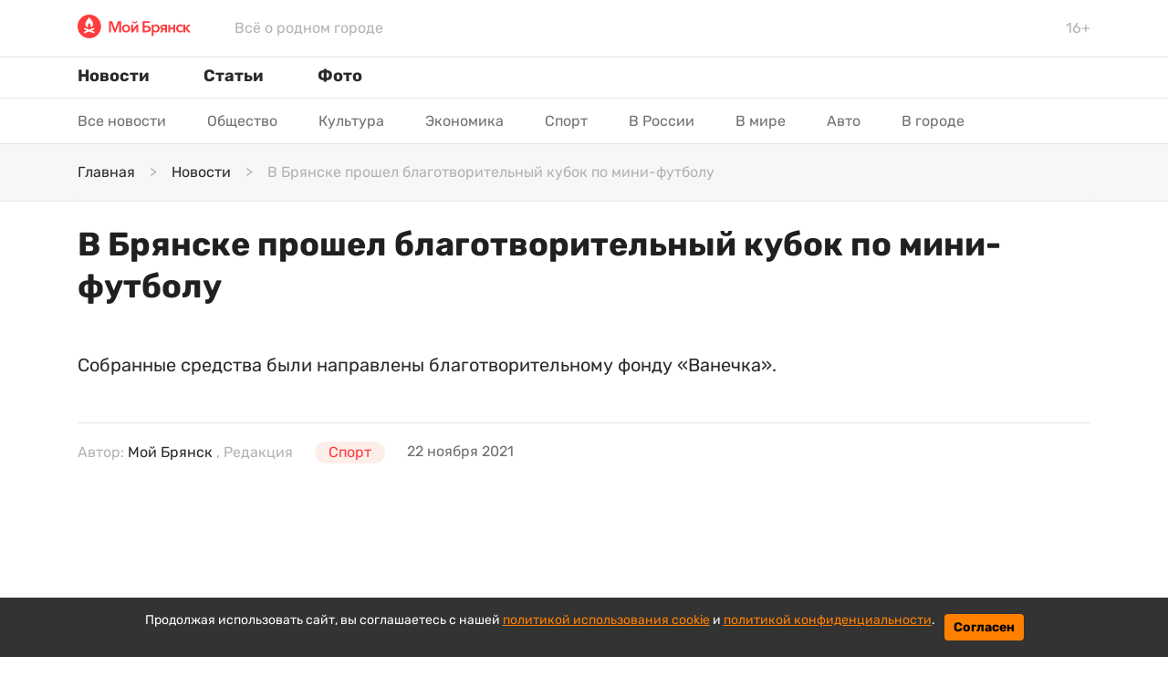

--- FILE ---
content_type: text/html; charset=utf-8
request_url: https://mybryansk.ru/news/id-47155-v-bryanske-proshel-blagotvoritelnyy-kubok-po-mini-futbolu
body_size: 11089
content:

<!DOCTYPE html>
<html lang="ru" dir="ltr">
    <head>
    <link rel="icon" href="/static/front/images/logo-mb-circle.ico" type="image/x-icon">
    <link rel="icon" href="/static/front/images/logo-mb-circle.svg" type="image/svg+xml">
<title>В Брянске прошел благотворительный кубок по мини-футболу | Мой Брянск</title>
<meta http-equiv="content-language" content="ru" />
<meta name="robots" content="index, follow" />
    <meta name="robots" content="max-image-preview:large">
    <meta name="original-source" content="https://www.mybryansk.ru/" />
    <meta name="description" content="Собранные средства были направлены благотворительному фонду «Ванечка»." />
    <meta name="abstract" content="В Брянске прошел благотворительный кубок по мини-футболу. Собранные средства были направлены благотворительному фонду «Ванечка»." />
    <meta name="dcterms.title" content="В Брянске прошел благотворительный кубок по мини-футболу" />
    <meta name="dcterms.creator" content="Мой Брянск" />
    <meta name="dcterms.description" content="Собранные средства были направлены благотворительному фонду «Ванечка»." />
    <meta name="dcterms.language" content="ru" />
    <meta property="og:site_name" content="Мой Брянск" />
    <meta property="og:type" content="article" />
    <meta property="og:url" content="https://mybryansk.ru/news/id-47155-v-bryanske-proshel-blagotvoritelnyy-kubok-po-mini-futbolu" />
    <meta property="og:title" content="В Брянске прошел благотворительный кубок по мини-футболу" />
    <meta property="og:description" content="Собранные средства были направлены благотворительному фонду «Ванечка»." />
    <meta property="og:locale" content="ru" />
    <meta property="article:tag" content="Спорт" />
    <meta property="article:tag" content="" />
    <meta property="article:published_time" content="2021-11-22T10:59+03:00" />
    <meta name="twitter:card" content="summary_large_image" />
    <meta name="twitter:description" content="Собранные средства были направлены благотворительному фонду «Ванечка»." />
    <meta name="twitter:title" content="В Брянске прошел благотворительный кубок по мини-футболу" />
    <meta name="twitter:url" content="https://mybryansk.ru/news/id-47155-v-bryanske-proshel-blagotvoritelnyy-kubok-po-mini-futbolu" />
    <link rel="amphtml" href="https://mybryansk.ru/ampnews/id-47155-v-bryanske-proshel-blagotvoritelnyy-kubok-po-mini-futbolu" />
    <link rel="canonical" href="https://mybryansk.ru/news/id-47155-v-bryanske-proshel-blagotvoritelnyy-kubok-po-mini-futbolu" />
<meta name="MobileOptimized" content="width" />
<meta name="HandheldFriendly" content="true" />
<meta name="theme-color" content="#FF3B3C">
<meta name="viewport" content="width=device-width, height=device-height, initial-scale=1.0, maximum-scale=1.0, user-scalable=0" />
<meta name="apple-mobile-web-app-title" content="Мой Брянск" />
<meta name="application-name" content="Мой Брянск" />
<meta name="msapplication-TileColor" content="#0f1215" />
<meta name="msapplication-TileImage" content="/static/favicon.ico" />
<meta http-equiv="X-UA-Compatible" content="IE=Edge">
<meta http-equiv="Content-Type" content="text/html; charset=utf-8">
<meta name="format-detection" content="telephone=no">
    <link rel="preload" href="/static/front/css/bootstrap.min.css" as="style">
    <link href="/static/front/css/bootstrap.min.css" rel="stylesheet">
    <link rel="preload" href="/static/front/css/style.min.css" as="style">
    <link href="/static/front/css/style.min.css" rel="stylesheet">
    <link rel="preload" href="/static/front/js/jquery-3.5.1.min.js" as="script">
    <script src="/static/front/js/jquery-3.5.1.min.js"></script>
    <link rel="preload" href="/static/front/css/cookie_warn_styles.css" as="style">
    <link href="/static/front/css/cookie_warn_styles.css" rel="stylesheet" type="text/css">
    <link rel="preload" href="/static/front/js/cookie_warning.js" as="script">
    <script src="/static/front/js/cookie_warning.js"></script>
    <script type="text/javascript">
        ( function () {
            'use strict';
            var loadedAnalitycs = false,
                timerId;
            if ( navigator.userAgent.indexOf( 'YandexMetrika' ) > -1 ) {
                loadAnalitycs();
            } else {
                window.addEventListener( 'scroll', loadAnalitycs, {passive: true} );
                window.addEventListener( 'touchstart', loadAnalitycs );
                document.addEventListener( 'mouseenter', loadAnalitycs );
                document.addEventListener( 'click', loadAnalitycs );
                window.addEventListener('keydown',loadAnalitycs, {passive: true})
                document.addEventListener( 'DOMContentLoaded', loadFallback );
            }
            function loadFallback() {
                timerId = setTimeout( loadAnalitycs, 1000 );
            }
            function loadAnalitycs( e ) {
                if ( e && e.type ) {
                    console.log( e.type );
                } else {
                    console.log( 'DOMContentLoaded' );
                }
                if ( loadedAnalitycs ) {
                    return;
                }
                let Script1 = document.createElement("script");
                Script1.src = '/static/front/js/analitycsInitializerFixed.js';
                Script1.async = true;
                document.getElementsByTagName('head')[0].appendChild(Script1);
                let Script2 = document.createElement("script");
                    Script2.src = '/static/front/js/adsInitializerFixed.js';
                    Script2.async = true;
                    document.getElementsByTagName('head')[0].appendChild(Script2);
                loadedAnalitycs = true;
                clearTimeout( timerId );
                window.removeEventListener( 'scroll', loadAnalitycs );
                window.removeEventListener( 'touchstart', loadAnalitycs );
                document.removeEventListener( 'mouseenter', loadAnalitycs );
                document.removeEventListener( 'click', loadAnalitycs );
                document.removeEventListener( 'DOMContentLoaded', loadFallback );
            }
        } )()
    </script>
    <script>
        window.yaContextCb=window.yaContextCb||[]
    </script>
</head>
<input type="hidden" name="csrfmiddlewaretoken" value="CdjYMTfnCIz2GR1lCSAX9kUeseCHSTnJBKZ5g2gvqjGz7iiwaWCmtMYkiCTO4mX6">
<body>
    <svg aria-hidden="true" style="position: absolute; width: 0; height: 0; overflow: hidden;" version="1.1" xmlns="http://www.w3.org/2000/svg" xmlns:xlink="http://www.w3.org/1999/xlink">
    <defs>
        <symbol id="icon-share" viewBox="0 0 32 32">
            <path d="M4 16c0 2.205 1.795 4 4 4 1.059 0 2.016-0.42 2.732-1.093l7.988 4.565c-0.024 0.173-0.053 0.347-0.053 0.528 0 2.205 1.795 4 4 4s4-1.795 4-4c0-2.205-1.795-4-4-4-1.059 0-2.016 0.42-2.732 1.093l-7.988-4.564c0.024-0.175 0.053-0.348 0.053-0.529s-0.029-0.355-0.053-0.529l7.988-4.564c0.716 0.673 1.673 1.093 2.732 1.093 2.205 0 4-1.795 4-4s-1.795-4-4-4c-2.205 0-4 1.795-4 4 0 0.181 0.029 0.355 0.053 0.529l-7.988 4.564c-0.737-0.7-1.715-1.092-2.732-1.093-2.205 0-4 1.795-4 4z"></path>
        </symbol>
        <symbol id="icon-zoom" viewBox="0 0 16 16">
            <path d="M15.56 15.56c-0.587 0.587-1.538 0.587-2.125 0l-2.652-2.652c-1.090 0.699-2.379 1.116-3.771 1.116-3.872 0-7.012-3.139-7.012-7.012s3.14-7.012 7.012-7.012c3.873 0 7.012 3.139 7.012 7.012 0 1.391-0.417 2.68-1.116 3.771l2.652 2.652c0.587 0.587 0.587 1.538 0 2.125zM7.012 2.003c-2.766 0-5.009 2.242-5.009 5.009s2.243 5.009 5.009 5.009c2.766 0 5.009-2.242 5.009-5.009s-2.242-5.009-5.009-5.009z"></path>
        </symbol>
        <symbol id="icon-arrow-right" viewBox="0 0 20 20">
            <path d="M16.172 9l-6.071-6.071 1.414-1.414 8.485 8.485-8.485 8.485-1.414-1.414 6.071-6.071h-16.172v-2z"></path>
        </symbol>
        <symbol id="icon-arrow-left" viewBox="0 0 20 20">
            <path d="M3.828 9l6.071-6.071-1.414-1.414-8.485 8.485 8.485 8.485 1.414-1.414-6.071-6.071h16.172v-2h-16.172z"></path>
        </symbol>
        <symbol id="icon-facebook" viewBox="0 0 32 32">
            <path d="M17.863 27.996v-10.928h3.687l0.548-4.279h-4.235v-2.725c0-1.235 0.344-2.080 2.116-2.080h2.245v-3.815c-1.092-0.117-2.191-0.174-3.289-0.169-3.259 0-5.496 1.989-5.496 5.641v3.14h-3.663v4.279h3.671v10.936h4.416z"></path>
        </symbol>
        <symbol id="icon-ok" viewBox="0 0 32 32">
            <path d="M14.632 21.348c-2.041-0.213-3.883-0.72-5.459-1.961-0.196-0.155-0.399-0.304-0.576-0.476-0.691-0.667-0.76-1.432-0.213-2.219 0.467-0.675 1.251-0.855 2.065-0.467 0.157 0.073 0.307 0.168 0.452 0.268 2.937 2.032 6.973 2.088 9.921 0.092 0.293-0.227 0.605-0.411 0.967-0.504 0.704-0.181 1.36 0.079 1.737 0.699 0.432 0.707 0.427 1.4-0.105 1.948-0.815 0.844-1.796 1.453-2.885 1.879-1.031 0.403-2.16 0.605-3.276 0.739 0.168 0.185 0.248 0.276 0.353 0.383 1.516 1.533 3.040 3.063 4.552 4.601 0.515 0.525 0.623 1.175 0.339 1.785-0.311 0.667-1.004 1.105-1.685 1.059-0.431-0.031-0.767-0.247-1.067-0.549-1.144-1.16-2.309-2.299-3.431-3.48-0.327-0.344-0.484-0.279-0.772 0.020-1.151 1.193-2.32 2.368-3.499 3.537-0.528 0.524-1.157 0.619-1.771 0.32-0.651-0.32-1.067-0.988-1.033-1.661 0.021-0.456 0.244-0.803 0.555-1.115 1.501-1.509 2.997-3.023 4.495-4.533 0.099-0.101 0.192-0.208 0.336-0.364z"></path>
            <path d="M15.876 16.092c-3.643-0.013-6.629-3.053-6.609-6.728 0.021-3.715 3.011-6.707 6.689-6.697 3.685 0.009 6.644 3.047 6.627 6.8-0.020 3.667-3.027 6.637-6.707 6.625zM19.186 9.372c0.002-0.429-0.080-0.855-0.243-1.252s-0.402-0.759-0.705-1.063c-0.303-0.305-0.663-0.546-1.059-0.711s-0.822-0.25-1.251-0.25c-0.433-0-0.863 0.086-1.263 0.253s-0.762 0.413-1.066 0.722c-0.304 0.309-0.543 0.675-0.704 1.078s-0.24 0.833-0.232 1.266c0.001 0.43 0.086 0.855 0.252 1.251s0.408 0.756 0.713 1.059c0.305 0.302 0.667 0.541 1.065 0.703s0.824 0.244 1.253 0.24c0.429-0.002 0.855-0.088 1.25-0.255s0.755-0.41 1.056-0.716c0.301-0.306 0.539-0.669 0.699-1.068s0.24-0.825 0.235-1.254v-0.001z"></path>
        </symbol>
        <symbol id="icon-twitter" viewBox="0 0 32 32">
            <path d="M26.177 10.663c0.017 0.233 0.017 0.465 0.017 0.697 0 7.1-5.404 15.281-15.28 15.281-3.043 0-5.869-0.881-8.248-2.412 0.432 0.049 0.848 0.067 1.297 0.067 2.417 0.006 4.766-0.802 6.668-2.295-1.121-0.020-2.207-0.39-3.108-1.058s-1.57-1.6-1.915-2.666c0.332 0.049 0.665 0.083 1.015 0.083 0.481 0 0.965-0.067 1.415-0.183-1.216-0.245-2.31-0.905-3.095-1.866s-1.213-2.164-1.212-3.405v-0.067c0.716 0.399 1.547 0.648 2.427 0.681-0.737-0.49-1.342-1.155-1.76-1.935s-0.636-1.652-0.635-2.537c0-0.997 0.265-1.912 0.731-2.709 1.35 1.66 3.033 3.018 4.94 3.986s3.998 1.525 6.134 1.634c-0.083-0.4-0.133-0.815-0.133-1.231-0-0.705 0.138-1.404 0.408-2.056s0.665-1.244 1.164-1.743 1.091-0.894 1.743-1.164c0.652-0.27 1.35-0.408 2.056-0.408 1.547 0 2.943 0.648 3.924 1.696 1.202-0.232 2.355-0.671 3.408-1.297-0.401 1.241-1.24 2.293-2.361 2.96 1.066-0.122 2.109-0.402 3.092-0.832-0.735 1.071-1.645 2.010-2.692 2.777z"></path>
        </symbol>
        <symbol id="icon-instagram" viewBox="0 0 32 32">
            <path d="M16 2.881c4.275 0 4.781 0.019 6.462 0.094 1.563 0.069 2.406 0.331 2.969 0.55 0.744 0.288 1.281 0.638 1.837 1.194 0.563 0.563 0.906 1.094 1.2 1.838 0.219 0.563 0.481 1.412 0.55 2.969 0.075 1.688 0.094 2.194 0.094 6.463s-0.019 4.781-0.094 6.463c-0.069 1.563-0.331 2.406-0.55 2.969-0.288 0.744-0.637 1.281-1.194 1.837-0.563 0.563-1.094 0.906-1.837 1.2-0.563 0.219-1.413 0.481-2.969 0.55-1.688 0.075-2.194 0.094-6.463 0.094s-4.781-0.019-6.463-0.094c-1.563-0.069-2.406-0.331-2.969-0.55-0.744-0.288-1.281-0.637-1.838-1.194-0.563-0.563-0.906-1.094-1.2-1.837-0.219-0.563-0.481-1.413-0.55-2.969-0.075-1.688-0.094-2.194-0.094-6.463s0.019-4.781 0.094-6.463c0.069-1.563 0.331-2.406 0.55-2.969 0.288-0.744 0.638-1.281 1.194-1.838 0.563-0.563 1.094-0.906 1.838-1.2 0.563-0.219 1.412-0.481 2.969-0.55 1.681-0.075 2.188-0.094 6.463-0.094zM16 0c-4.344 0-4.887 0.019-6.594 0.094-1.7 0.075-2.869 0.35-3.881 0.744-1.056 0.412-1.95 0.956-2.837 1.85-0.894 0.888-1.438 1.781-1.85 2.831-0.394 1.019-0.669 2.181-0.744 3.881-0.075 1.713-0.094 2.256-0.094 6.6s0.019 4.887 0.094 6.594c0.075 1.7 0.35 2.869 0.744 3.881 0.413 1.056 0.956 1.95 1.85 2.837 0.887 0.887 1.781 1.438 2.831 1.844 1.019 0.394 2.181 0.669 3.881 0.744 1.706 0.075 2.25 0.094 6.594 0.094s4.888-0.019 6.594-0.094c1.7-0.075 2.869-0.35 3.881-0.744 1.050-0.406 1.944-0.956 2.831-1.844s1.438-1.781 1.844-2.831c0.394-1.019 0.669-2.181 0.744-3.881 0.075-1.706 0.094-2.25 0.094-6.594s-0.019-4.887-0.094-6.594c-0.075-1.7-0.35-2.869-0.744-3.881-0.394-1.063-0.938-1.956-1.831-2.844-0.887-0.887-1.781-1.438-2.831-1.844-1.019-0.394-2.181-0.669-3.881-0.744-1.712-0.081-2.256-0.1-6.6-0.1v0z"></path>
            <path d="M16 7.781c-4.537 0-8.219 3.681-8.219 8.219s3.681 8.219 8.219 8.219 8.219-3.681 8.219-8.219c0-4.537-3.681-8.219-8.219-8.219zM16 21.331c-2.944 0-5.331-2.387-5.331-5.331s2.387-5.331 5.331-5.331c2.944 0 5.331 2.387 5.331 5.331s-2.387 5.331-5.331 5.331z"></path>
            <path d="M26.462 7.456c0 1.060-0.859 1.919-1.919 1.919s-1.919-0.859-1.919-1.919c0-1.060 0.859-1.919 1.919-1.919s1.919 0.859 1.919 1.919z"></path>
        </symbol>
        <symbol id="icon-vk" viewBox="0 0 32 32">
            <path d="M28.772 9.14c0.187-0.62 0-1.075-0.883-1.075h-2.924c-0.744 0-1.084 0.393-1.271 0.825 0 0-1.487 3.625-3.593 5.976-0.68 0.684-0.991 0.9-1.361 0.9-0.185 0-0.455-0.216-0.455-0.836v-5.791c0-0.744-0.215-1.075-0.835-1.075h-4.595c-0.464 0-0.744 0.344-0.744 0.672 0 0.704 1.053 0.867 1.161 2.851v4.304c0 0.943-0.169 1.115-0.543 1.115-0.991 0-3.401-3.639-4.832-7.804-0.279-0.809-0.56-1.136-1.307-1.136h-2.923c-0.836 0-1.003 0.393-1.003 0.825 0 0.776 0.991 4.616 4.615 9.695 2.416 3.468 5.817 5.348 8.916 5.348 1.857 0 2.087-0.417 2.087-1.137v-2.621c0-0.835 0.177-1.003 0.765-1.003 0.432 0 1.176 0.219 2.911 1.889 1.981 1.981 2.309 2.871 3.423 2.871h2.923c0.835 0 1.252-0.417 1.012-1.241-0.263-0.82-1.209-2.013-2.465-3.425-0.683-0.805-1.703-1.672-2.013-2.105-0.433-0.559-0.308-0.805 0-1.301 0.001 0.001 3.563-5.015 3.933-6.72z"></path>
        </symbol>
        <symbol id="icon-cv-19" viewBox="0 0 30 32">
            <path d="M11.429 15.238c0 0.838-0.686 1.524-1.524 1.524s-1.524-0.686-1.524-1.524c0-0.838 0.686-1.524 1.524-1.524s1.524 0.686 1.524 1.524zM17.905 12.19c0.838 0 1.524-0.686 1.524-1.524s-0.686-1.524-1.524-1.524c-0.838 0-1.524 0.686-1.524 1.524s0.686 1.524 1.524 1.524zM12.571 12.19c0.838 0 1.524-0.686 1.524-1.524s-0.686-1.524-1.524-1.524c-0.838 0-1.524 0.686-1.524 1.524s0.686 1.524 1.524 1.524zM12.571 18.286c-0.838 0-1.524 0.686-1.524 1.524s0.686 1.524 1.524 1.524c0.838 0 1.524-0.686 1.524-1.524s-0.686-1.524-1.524-1.524zM30.476 14.095v2.286c0 0.625-0.518 1.143-1.143 1.143s-1.143-0.518-1.143-1.143h-2.347c-0.22 2.039-1.024 3.97-2.316 5.562l1.661 1.661 0.015-0.015c0.442-0.442 1.173-0.442 1.615 0s0.442 1.173 0 1.615l-1.615 1.615c-0.442 0.442-1.173 0.442-1.615 0-0.211-0.212-0.33-0.498-0.333-0.797s0.111-0.587 0.318-0.803l-1.661-1.661c-1.591 1.281-3.516 2.080-5.547 2.301v2.347h0.015c0.625 0 1.143 0.518 1.143 1.143s-0.518 1.143-1.143 1.143h-2.286c-0.625 0-1.143-0.518-1.143-1.143s0.503-1.128 1.128-1.143v-2.362c-2.027-0.218-3.948-1.017-5.531-2.301l-1.661 1.661 0.015 0.015c0.442 0.442 0.442 1.173 0 1.615s-1.173 0.442-1.615 0l-1.63-1.63c-0.213-0.215-0.332-0.505-0.332-0.808s0.119-0.593 0.332-0.808c0.442-0.442 1.158-0.442 1.6-0.015l1.661-1.661c-1.282-1.583-2.077-3.505-2.286-5.531h-2.347c0 0.625-0.518 1.143-1.143 1.143s-1.143-0.518-1.143-1.143v-2.286c0-0.625 0.518-1.143 1.143-1.143s1.143 0.518 1.143 1.143h2.347c0.229-2.088 1.051-3.977 2.286-5.531l-1.661-1.661c-0.442 0.427-1.158 0.427-1.6-0.015-0.213-0.215-0.332-0.505-0.332-0.808s0.119-0.593 0.332-0.808l1.615-1.615c0.442-0.442 1.173-0.442 1.615 0s0.442 1.173 0 1.615l-0.015 0.015 1.661 1.661c1.585-1.281 3.505-2.080 5.531-2.301v-2.362c-0.3-0.005-0.586-0.128-0.797-0.341s-0.329-0.501-0.331-0.802c0.008-0.303 0.133-0.592 0.349-0.805s0.506-0.334 0.809-0.338h2.286c0.625 0 1.143 0.518 1.143 1.143s-0.518 1.143-1.143 1.143h-0.015v2.347c2.088 0.213 3.992 1.051 5.547 2.301l1.661-1.661c-0.104-0.106-0.186-0.231-0.242-0.369s-0.084-0.285-0.082-0.434c0.002-0.149 0.032-0.295 0.090-0.432s0.143-0.261 0.249-0.365c0.442-0.442 1.173-0.442 1.615 0l1.615 1.615c0.442 0.442 0.442 1.173 0 1.615s-1.173 0.442-1.615 0l-0.015-0.015-1.661 1.646c1.289 1.594 2.093 3.524 2.316 5.562h2.347c0-0.625 0.518-1.143 1.143-1.143s1.143 0.518 1.143 1.143zM22.857 15.238c0-4.206-3.413-7.619-7.619-7.619s-7.619 3.413-7.619 7.619c0 4.206 3.413 7.619 7.619 7.619s7.619-3.413 7.619-7.619zM15.238 13.714c-0.838 0-1.524 0.686-1.524 1.524s0.686 1.524 1.524 1.524c0.838 0 1.524-0.686 1.524-1.524s-0.686-1.524-1.524-1.524zM20.571 13.714c-0.838 0-1.524 0.686-1.524 1.524s0.686 1.524 1.524 1.524c0.838 0 1.524-0.686 1.524-1.524s-0.686-1.524-1.524-1.524zM17.905 18.286c-0.838 0-1.524 0.686-1.524 1.524s0.686 1.524 1.524 1.524c0.838 0 1.524-0.686 1.524-1.524s-0.686-1.524-1.524-1.524z"></path>
        </symbol>
        <symbol id="icon-star" viewBox="0 0 34 32">
            <path d="M32.465 11.119l-9.765-1.419-4.365-8.85c-0.119-0.242-0.315-0.438-0.558-0.558-0.608-0.3-1.346-0.050-1.65 0.558l-4.365 8.85-9.765 1.419c-0.269 0.038-0.515 0.165-0.704 0.358-0.228 0.234-0.353 0.549-0.349 0.876s0.138 0.638 0.372 0.866l7.065 6.888-1.669 9.727c-0.039 0.226-0.014 0.459 0.072 0.672s0.231 0.397 0.416 0.532c0.186 0.135 0.406 0.215 0.635 0.232s0.458-0.032 0.661-0.139l8.735-4.592 8.735 4.592c0.239 0.127 0.515 0.169 0.781 0.123 0.669-0.115 1.119-0.75 1.004-1.419l-1.669-9.727 7.065-6.888c0.193-0.188 0.319-0.435 0.358-0.704 0.104-0.673-0.365-1.296-1.038-1.396z"></path>
        </symbol>
        <symbol id="icon-menu" viewBox="0 0 48 32">
            <path d="M24 0h-20.571c-0.909 0-1.781 0.337-2.424 0.937s-1.004 1.414-1.004 2.263c0 0.849 0.361 1.663 1.004 2.263s1.515 0.937 2.424 0.937h20.571c0.909 0 1.781-0.337 2.424-0.937s1.004-1.414 1.004-2.263-0.361-1.663-1.004-2.263c-0.643-0.6-1.515-0.937-2.424-0.937zM30.857 25.6h-27.428c-0.909 0-1.781 0.337-2.424 0.937s-1.004 1.414-1.004 2.263c0 0.849 0.361 1.663 1.004 2.263s1.515 0.937 2.424 0.937h27.428c0.909 0 1.781-0.337 2.425-0.937s1.004-1.414 1.004-2.263-0.361-1.663-1.004-2.263c-0.643-0.6-1.515-0.937-2.425-0.937zM44.571 12.8h-41.143c-0.909 0-1.781 0.337-2.424 0.937s-1.004 1.414-1.004 2.263c0 0.849 0.361 1.663 1.004 2.263s1.515 0.937 2.424 0.937h41.143c0.909 0 1.781-0.337 2.424-0.937s1.004-1.414 1.004-2.263c0-0.849-0.361-1.663-1.004-2.263s-1.515-0.937-2.424-0.937z"></path>
        </symbol>
        <symbol id="icon-chevron-right" viewBox="0 0 24 24">
            <path d="M9.707 18.707l6-6c0.391-0.391 0.391-1.024 0-1.414l-6-6c-0.391-0.391-1.024-0.391-1.414 0s-0.391 1.024 0 1.414l5.293 5.293-5.293 5.293c-0.391 0.391-0.391 1.024 0 1.414s1.024 0.391 1.414 0z"></path>
        </symbol>
        <symbol id="icon-close" viewBox="0 0 22 28">
            <path d="M20.281 20.656c0 0.391-0.156 0.781-0.438 1.062l-2.125 2.125c-0.281 0.281-0.672 0.438-1.062 0.438s-0.781-0.156-1.062-0.438l-4.594-4.594-4.594 4.594c-0.281 0.281-0.672 0.438-1.062 0.438s-0.781-0.156-1.062-0.438l-2.125-2.125c-0.281-0.281-0.438-0.672-0.438-1.062s0.156-0.781 0.438-1.062l4.594-4.594-4.594-4.594c-0.281-0.281-0.438-0.672-0.438-1.062s0.156-0.781 0.438-1.062l2.125-2.125c0.281-0.281 0.672-0.438 1.062-0.438s0.781 0.156 1.062 0.438l4.594 4.594 4.594-4.594c0.281-0.281 0.672-0.438 1.062-0.438s0.781 0.156 1.062 0.438l2.125 2.125c0.281 0.281 0.438 0.672 0.438 1.062s-0.156 0.781-0.438 1.062l-4.594 4.594 4.594 4.594c0.281 0.281 0.438 0.672 0.438 1.062z"></path>
        </symbol>
    </defs>
</svg>
<header class="header sticky-menu" id="menu">
    <div class="header__logo py-3">
        <div class="container d-flex align-items-center">
            <a class="mr-5 pb-1" href="/">
                <img class="logo" src="/static/front/images/logo.svg" width="124" height="26" alt="">
            </a>
            <p class="my-0 d-none d-md-inline">Всё о родном городе</p>
            <p class="ml-auto my-0">16+</p>
        </div>
    </div>
    <nav class="header-menu">
        <div class="container d-flex">
            <button class="navbar-toggle-3 btn my-2 p-0 d-md-none">
                <svg class="icon icon-menu"><use xlink:href="#icon-menu"></use></svg>
            </button>
            <div class="navbar-content-menu">
                <ul class="navbar-nav bd-navbar-nav flex-row">
                    <li class="nav-item navbar-item ">
                        <a class="nav-link navbar-a" href="/news">Новости</a>
                    </li>
                    <li class="nav-item navbar-item ">
                        <a class="nav-link navbar-a" href="/articles">Статьи</a>
                    </li>
                    <li class="nav-item navbar-item ">
                        <a class="nav-link navbar-a" href="/photo">Фото</a>
                    </li>
                </ul>
            </div>
        </div>
    </nav>
</header>
<div class="header-topics" style="overflow: hidden; height: 50px;">
    <div class="container">
        <div class="row">
            <div class="col" >
                <nav role="navigation" id="nav-topics" class="okayNav nav-topics">
                    <ul class="nav flex-row navbar-submenu flex-wrap topics-menu">
                            <li class="navbar-submenu_item nav-item navbar-item">
                                <a class="nav-link navbar-a" href="/news">Все новости</a>
                            </li>
                            <li class="navbar-submenu_item nav-item navbar-item">
                                <a class="nav-link navbar-a" href="https://mybryansk.ru/news/society">Общество</a>
                            </li>
                            <li class="navbar-submenu_item nav-item navbar-item">
                                <a class="nav-link navbar-a" href="https://mybryansk.ru/news/culture">Культура</a>
                            </li>
                            <li class="navbar-submenu_item nav-item navbar-item">
                                <a class="nav-link navbar-a" href="https://mybryansk.ru/news/economy">Экономика</a>
                            </li>
                            <li class="navbar-submenu_item nav-item navbar-item">
                                <a class="nav-link navbar-a" href="https://mybryansk.ru/news/sport">Спорт</a>
                            </li>
                            <li class="navbar-submenu_item nav-item navbar-item">
                                <a class="nav-link navbar-a" href="https://mybryansk.ru/news/russia">В России</a>
                            </li>
                            <li class="navbar-submenu_item nav-item navbar-item">
                                <a class="nav-link navbar-a" href="https://mybryansk.ru/news/world">В мире</a>
                            </li>
                            <li class="navbar-submenu_item nav-item navbar-item">
                                <a class="nav-link navbar-a" href="https://mybryansk.ru/news/auto">Авто</a>
                            </li>
                            <li class="navbar-submenu_item nav-item navbar-item">
                                <a class="nav-link navbar-a" href="https://mybryansk.ru/news/city">В городе</a>
                            </li>
                    </ul>
                </nav>
            </div>
        </div>
    </div>
</div>
    <main id="content" class="content" role="main">
        <section class="section">
            <div class="crumb">
                <div class="container">
                    <nav aria-label="breadcrumb">
                        <ol itemscope itemtype="https://schema.org/BreadcrumbList" class="breadcrumb px-0 py-3 mb-0">
                            <li itemprop="itemListElement" itemscope itemtype="https://schema.org/ListItem" itemscope class="breadcrumb-item pr-3">
                                <a itemprop="item" href="/"><span itemprop="name">Главная</span></a>
                                <meta itemprop="position" content="1" />
                            </li>
                            <li itemprop="itemListElement" itemscope itemtype="https://schema.org/ListItem" itemscope class="breadcrumb-item pr-3">
                                <a itemprop="item" href="/news"><span itemprop="name">Новости</span></a>
                                <meta itemprop="position" content="2" />
                            </li>
                            <li itemprop="itemListElement" itemscope itemtype="https://schema.org/ListItem" itemscope class="breadcrumb-item active" aria-current="page">
                                <span itemprop="name">В Брянске прошел благотворительный кубок по мини-футболу</span>
                                <meta itemprop="position" content="3" />
                            </li>
                        </ol>
                    </nav>
                </div>
            </div>
            <div class="container mb-5 mt-4" id="mainContainer">
                <div class="row">
                    <div class="col-lg-12">
                        <input type="hidden" name="csrfmiddlewaretoken" value="CdjYMTfnCIz2GR1lCSAX9kUeseCHSTnJBKZ5g2gvqjGz7iiwaWCmtMYkiCTO4mX6">
<div class="article" data-rel="article" id="47155" data-article='{"title": "В Брянске прошел благотворительный кубок по мини-футболу | Мой Брянск", "url": "https://mybryansk.ru/news/id-47155-v-bryanske-proshel-blagotvoritelnyy-kubok-po-mini-futbolu"}'>
    <div class="article__meta" style="display: none" itemscope="" itemtype="https://schema.org/Article">
    <div itemprop="mainEntityOfPage">https://mybryansk.ru/news/id-47155-v-bryanske-proshel-blagotvoritelnyy-kubok-po-mini-futbolu</div>
    <a itemprop="url" href="https://mybryansk.ru/news/id-47155-v-bryanske-proshel-blagotvoritelnyy-kubok-po-mini-futbolu"></a>
    <div itemprop="headline">В Брянске прошел благотворительный кубок по мини-футболу</div>
    <div itemprop="alternativeHeadline">Собранные средства были направлены благотворительному фонду «Ванечка».</div>
    <div itemprop="name">В Брянске прошел благотворительный кубок по мини-футболу</div>
    <div itemprop="description">Собранные средства были направлены благотворительному фонду «Ванечка».</div>
    <div itemprop="datePublished">2021-11-22T10:59+03:00</div>
    <div itemprop="dateCreated">2021-11-22T10:59+03:00</div>
    <div itemprop="dateModified">2021-11-22T10:59+03:00</div>
    <div itemprop="articleSection"></div>
    <div itemprop="speakable" itemscope="" itemtype="https://schema.org/SpeakableSpecification">
        <div itemprop="xpath">/html/head/meta[@name='og:title']/@content</div>
        <div itemprop="xpath">/html/head/meta[@name='og:description']/@content</div>
    </div>
    <div itemprop="articleBody">Благотворительный кубок по мини-футболу прошёл в выходные 20 и 21 ноября в спортивном комплексе «Брянск». В турнире приняли участие 24 команды. В первый день проходил групповой этап, во второй — матчи плей-офф.
Кубок завоевала брянская команда BEAVERS, обыгравшая в финальном поединке сельцовский «Сокол» со счетом 7:1. Бронзовые медали достались «Торпедо» из Рославля — гости из Смоленской области в матче за третье место были сильнее брянского «Пересвета», одержав победу со счетом 2:0.
Идейным вдохновителем турнира стал брянский футбольный блогер, руководитель команды «Пересвет» Евгений Голиков (его дочь уже два года борется с лейкозом). Поддержку в организации турнира оказала общественная организация «Брянские игры», управление физкультуры и спорта Брянской области, Брянская областная федерация футбола. На церемонии награждения Евгений выразил надежду, что этот турнир станет традиционным.
Собранные средства (120 тысяч рублей) были переданы благотворительному фонду помощи детям с онкогематологическими и иными заболеваниями «Ванечка». Участников и организаторов турнира поблагодарила руководитель фонда Ирина Цыганкова.
Фото: Дмитрий Радченко
Большой фоторепортаж смотрите в нашей группе «ВКонтакте»</div>
    <div itemprop="copyrightHolder" itemscope="" itemtype="http://schema.org/Organization">
        <div itemprop="name">Мой Брянск</div>
        <a itemprop="url" href="https://www.mybryansk.ru/"></a>
        <div itemprop="email">info@mybryansk.ru</div>
        <div itemprop="legalName">Мой Брянск</div>
        <div itemprop="logo" itemscope="" itemtype="https://schema.org/ImageObject">
            <a itemprop="url" href="/static/front/images/logo.svg"></a>
            <a itemprop="contentUrl" href="/static/front/images/logo.svg"></a>
            <div itemprop="width">124</div>
            <div itemprop="height">26</div>
        </div>
        <div itemprop="image" itemscope="" itemtype="https://schema.org/ImageObject">
            <a itemprop="url" href="/static/front/images/logo.svg"></a>
            <a itemprop="contentUrl" href="/static/front/images/logo.svg"></a>
            <div itemprop="width">124</div>
            <div itemprop="height">26</div>
        </div>
    </div>
    <div itemprop="copyrightYear">2021</div>
    <div itemprop="creator" itemscope="" itemtype="http://schema.org/Person">
        <div itemprop="name">Мой Брянск</div>
    </div>
    <div itemprop="editor" itemscope="" itemtype="http://schema.org/Person">
        <div itemprop="name">Мой Брянск</div>
    </div>
    <div itemprop="genre">Спорт</div>
    <div itemprop="inLanguage">ru-RU</div>
    <div itemprop="sourceOrganization" itemscope="" itemtype="http://schema.org/Organization">
        <div itemprop="name">Мой Брянск</div>
        <a itemprop="url" href="https://www.mybryansk.ru/"></a>
        <div itemprop="email">info@mybryansk.ru</div>
        <div itemprop="legalName">Мой Брянск</div>
        <div itemprop="logo" itemscope="" itemtype="https://schema.org/ImageObject">
            <a itemprop="url" href="/static/front/images/logo.svg"></a>
            <a itemprop="contentUrl" href="/static/front/images/logo.svg"></a>
            <div itemprop="width">124</div>
            <div itemprop="height">26</div>
        </div>
        <div itemprop="image" itemscope="" itemtype="https://schema.org/ImageObject">
            <a itemprop="url" href="/static/front/images/logo.svg"></a>
            <a itemprop="contentUrl" href="/static/front/images/logo.svg"></a>
            <div itemprop="width">124</div>
            <div itemprop="height">26</div>
        </div>
    </div>
    <div itemprop="publisher" itemscope="" itemtype="http://schema.org/Organization">
        <div itemprop="name">Мой Брянск</div>
        <a itemprop="url" href="https://www.mybryansk.ru/"> </a>
        <div itemprop="email">info@mybryansk.ru</div>
        <div itemprop="legalName">Мой Брянск</div>
        <div itemprop="logo" itemscope="" itemtype="https://schema.org/ImageObject">
            <a itemprop="url" href="/static/front/images/logo.svg"></a>
            <a itemprop="contentUrl" href="/static/front/images/logo.svg"></a>
            <div itemprop="width">124</div>
            <div itemprop="height">26</div>
        </div>
        <div itemprop="image" itemscope="" itemtype="https://schema.org/ImageObject">
            <a itemprop="url" href="/static/front/images/logo.svg"></a>
            <a itemprop="contentUrl" href="/static/front/images/logo.svg"></a>
            <div itemprop="width">124</div>
            <div itemprop="height">26</div>
        </div>
    </div>
    <div itemprop="author" itemscope="" itemtype="http://schema.org/Person">
        <div itemprop="name">Мой Брянск</div>
    </div>
</div>
    <h1  class="headline">В Брянске прошел благотворительный кубок по мини-футболу</h1>
    <div  class="description my-lg-5 my-md-4">Собранные средства были направлены благотворительному фонду «Ванечка».</div>
    <div class="divider divider-dashed"></div>
    <div class="d-md-flex align-items-center mb-3">
        <div class="d-flex align-items-center mb-3 mb-md-0">
            <div class="avatar__text mb-2 mb-md-0 mr-4">Автор:
                <span class="avatar__fio">Мой Брянск</span>
                , Редакция 
            </div>
        </div>
        <div class="d-flex">
            <a href="https://mybryansk.ru/news/sport" class="link mr-4" data-type="Спорт">Спорт</a>
            <time class="" datetime="22 ноября 2021">22 ноября 2021</time>
        </div>
    </div>
    <div class="my-4 d-none d-md-block">
        <div class="d-flex justify-content-center" style="height: 200px;">
            <!-- Yandex.RTB R-A-398232-10 -->
            <div id="yandex_rtb_R-A-398232-10-47155"></div>
            <script>window.yaContextCb.push(()=>{
              Ya.Context.AdvManager.render({
                renderTo: 'yandex_rtb_R-A-398232-10-47155',
                blockId: 'R-A-398232-10',
                pageNumber: 47155
              })
            })</script>
        </div>
    </div>
    <div class="col-12 my-4 d-md-none">
        <div class="d-flex justify-content-center" style="height: 300px;">
            <!-- Yandex.RTB R-A-398232-8 -->
            <div id="yandex_rtb_R-A-398232-8-47155"></div>
            <script>window.yaContextCb.push(()=>{
              Ya.Context.AdvManager.render({
                renderTo: 'yandex_rtb_R-A-398232-8-47155',
                blockId: 'R-A-398232-8',
                pageNumber: 47155
              })
            })</script>
        </div>
    </div>
    <div class="info-block">
        <span itemprop="articleBody">
           <p>Благотворительный кубок по&nbsp;мини-футболу прошёл в&nbsp;выходные 20 и&nbsp;21 ноября в&nbsp;спортивном комплексе &laquo;Брянск&raquo;. В&nbsp;турнире приняли участие 24 команды. В&nbsp;первый день проходил групповой этап, во&nbsp;второй&nbsp;&mdash; матчи плей-офф.</p>
<p>Кубок завоевала брянская команда BEAVERS, обыгравшая в&nbsp;финальном поединке сельцовский &laquo;Сокол&raquo; со&nbsp;счетом 7:1. Бронзовые медали достались &laquo;Торпедо&raquo; из&nbsp;Рославля&nbsp;&mdash; гости из&nbsp;Смоленской области в&nbsp;матче за&nbsp;третье место были сильнее брянского &laquo;Пересвета&raquo;, одержав победу со&nbsp;счетом 2:0.</p>
<p>Идейным вдохновителем турнира стал брянский футбольный блогер, руководитель команды &laquo;Пересвет&raquo; Евгений Голиков (его дочь уже два года борется с&nbsp;лейкозом). Поддержку в&nbsp;организации турнира оказала общественная организация &laquo;Брянские игры&raquo;, управление физкультуры и&nbsp;спорта Брянской области, Брянская областная федерация футбола. На&nbsp;церемонии награждения Евгений выразил надежду, что этот турнир станет традиционным.</p>
<p>Собранные средства (120 тысяч рублей) были переданы благотворительному фонду помощи детям с&nbsp;онкогематологическими и&nbsp;иными заболеваниями &laquo;Ванечка&raquo;. Участников и&nbsp;организаторов турнира поблагодарила руководитель фонда Ирина Цыганкова.</p>
<p><em>Фото: Дмитрий Радченко</em></p>
<h2>Большой фоторепортаж смотрите <a href="https://vk.com/mybryansk?w=wall-45720960_14868" target="_blank" rel="noopener">в&nbsp;нашей группе &laquo;ВКонтакте&raquo;</a></h2>
        </span>
    </div>
    <div class="row article-tag text-center m-0">
        <div class="col py-2"><a href="https://twitter.com/intent/tweet?text=В Брянске прошел благотворительный кубок по мини-футболу%20%7C%20Мой Брянск&utm_source=share2&url=https://mybryansk.ru/news/id-47155-v-bryanske-proshel-blagotvoritelnyy-kubok-po-mini-futbolu" target="_blank"><svg class="icon icon-twitter"><use xlink:href="#icon-twitter"></use></svg></a></div>
        <div class="col py-2"><a href="https://vk.com/share.php?url=https://mybryansk.ru/news/id-47155-v-bryanske-proshel-blagotvoritelnyy-kubok-po-mini-futbolu&title=В Брянске прошел благотворительный кубок по мини-футболу%20%7C%20Мой Брянск&utm_source=share2" target="_blank"><svg class="icon icon-vk"><use xlink:href="#icon-vk"></use></svg></a></div>
        <div class="col py-2"><a href="https://connect.ok.ru/offer?url=https://mybryansk.ru/news/id-47155-v-bryanske-proshel-blagotvoritelnyy-kubok-po-mini-futbolu&title=В Брянске прошел благотворительный кубок по мини-футболу%20%7C%20Мой Брянск&utm_source=share2" target="_blank"><svg class="icon icon-ok"><use xlink:href="#icon-ok"></use></svg></a></div>
    </div>
    <div class="d-none d-md-inline d-md-flex my-4 mb-5 justify-content-center">
        <!-- Yandex.RTB R-A-398232-11 -->
        <div id="yandex_rtb_R-A-398232-11-47155"></div>
        <script>window.yaContextCb.push(()=>{
          Ya.Context.AdvManager.render({
            renderTo: 'yandex_rtb_R-A-398232-11-47155',
            blockId: 'R-A-398232-11',
            pageNumber: 47155
          })
        })</script>
    </div>
    <div class="col-12 my-4 d-md-none mb-5">
        <div class="d-flex justify-content-center">
            <!-- Yandex.RTB R-A-398232-12 -->
            <div id="yandex_rtb_R-A-398232-12-47155"></div>
            <script>window.yaContextCb.push(()=>{
              Ya.Context.AdvManager.render({
                renderTo: 'yandex_rtb_R-A-398232-12-47155',
                blockId: 'R-A-398232-12',
                pageNumber: 47155
              })
            })</script>
        </div>
    </div>
</div>
                        <div class="lazy" data-lazy-function="loadItem"></div>
                        <script>
                            var infinityPageId = '47155';
                            var infinityCategoryId = '4';
                            var infinityType = '1';
                            var needArticle = 1;
                            var lastNewsId = '47155';
                        </script>
                    </div>
                </div>
            </div>
        </section>
    </main>
    <link rel="preload" href="/static/front/js/scrollWithPromotingAndCarousel.js" as="script">
    <script src="/static/front/js/scrollWithPromotingAndCarousel.js"></script>
    <div id="cookie-consent" class="cookie-popup">
    <div class="popupContentContainer">
        <p>Продолжая использовать сайт, вы соглашаетесь с нашей <a href="/cookie_policy" target="_blank">политикой использования cookie</a> и <a href="/policy" target="_blank">политикой конфиденциальности</a>.</p>
        <button id="cookie-accept">Согласен</button>
    </div>
</div>
    <footer role="contentinfo">
    <div class="footer mt-5">
        <div class="container">
            <div class="footer__logo d-flex flex-wrap">
                <a class="address mr-3 pb-2 pb-sm-0" href="/">mybryansk.ru</a><p class="m-0">Всё о родном городе</p>
            </div>
            <div class="footer__content pb-5">
                <div class="row d-flex justify-content-between">
                    <div class="col-sm-12 col-md-12 col-lg-9">
                        <div class="row d-flex justify-content-between">
                            <div class="col-6 col-md-2 pt-5">
                                <h6 class="mb-4">Новости</h6>
                                <ul class="footer-list">
                                        <li><a href="https://mybryansk.ru/news/society">Общество</a></li>
                                        <li><a href="https://mybryansk.ru/news/culture">Культура</a></li>
                                        <li><a href="https://mybryansk.ru/news/economy">Экономика</a></li>
                                        <li><a href="https://mybryansk.ru/news/sport">Спорт</a></li>
                                        <li><a href="https://mybryansk.ru/news/russia">В России</a></li>
                                        <li><a href="https://mybryansk.ru/news/world">В мире</a></li>
                                        <li><a href="https://mybryansk.ru/news/auto">Авто</a></li>
                                        <li><a href="https://mybryansk.ru/news/city">В городе</a></li>
                                </ul>
                            </div>
                            <div class="col-6 col-md-3 pt-5">
                                <h6 class="mb-4">Статьи</h6>
                                <ul class="footer-list">
                                        <li><a href="https://mybryansk.ru/articles/people">Люди</a></li>
                                        <li><a href="https://mybryansk.ru/articles/places">Места</a></li>
                                        <li><a href="https://mybryansk.ru/articles/fashion">Мода и стиль</a></li>
                                        <li><a href="https://mybryansk.ru/articles/sport">Спорт</a></li>
                                        <li><a href="https://mybryansk.ru/articles/relax">Отдых и развлечения</a></li>
                                        <li><a href="https://mybryansk.ru/articles/auto">Авто</a></li>
                                        <li><a href="https://mybryansk.ru/articles/house">Дом и уют</a></li>
                                </ul>
                            </div>
                            <div class="col-6 col-md-2 pt-5">
                                <h6 class="mb-4">Фото</h6>
                                <ul class="footer-list">
                                        <li><a href="https://mybryansk.ru/photo/people">Люди</a></li>
                                        <li><a href="https://mybryansk.ru/photo/places">Места</a></li>
                                        <li><a href="https://mybryansk.ru/photo/urban">Город</a></li>
                                        <li><a href="https://mybryansk.ru/photo/events">События</a></li>
                                        <li><a href="https://mybryansk.ru/photo/nature">Природа</a></li>
                                        <li><a href="https://mybryansk.ru/photo/auto">Авто</a></li>
                                </ul>
                            </div>
                        </div>
                    </div>
                    <div class="col-sm-12 col-lg-3 mt-5 pt-lg-5 mt-lg-0 text-md-center text-sm-left mt-lg-0">
                        <div class="row d-flex justify-content-center">
                            <div class="col-12 col-md-12  d-none d-lg-inline"><p class="footer-title">Следи за нами в соц. сетях!</p></div>
                            <a href="https://twitter.com/mybryansk_ru" target="_blank" class="col-3 col-lg-2"><svg class="footer-icon icon icon-twitter"><use width="18" height="18" x="3" y="2" xlink:href="#icon-twitter"></use></svg></a>
                            <a href="https://vk.com/mybryansk" target="_blank" class="col-3 col-lg-2"><svg class="footer-icon icon icon-vk"><use width="18" height="18" x="2" y="3" xlink:href="#icon-vk"></use></svg></a>
                            <a href="https://ok.ru/mybryansk" target="_blank" class="col-3 col-lg-2"><svg class="footer-icon icon icon-ok"><use width="18" height="18" x="2" y="2" xlink:href="#icon-ok"></use></svg></a>
                        </div>
                    </div>
                </div>
            </div>
            <div class="footer__info pt-lg-4 pb-3 pb-md-5">
                <div class="row d-flex justify-content-md-start footer-info__oferta pb-4">
                    <p class="col-12 col-md-5">
                        <a href="/about">О проекте</a></p>
                    <p class="col-12 col-md-3 col-lg-4">
                        <a href="/contacts">Контакты</a></p>
                </div>
                <div class="row footer-info__text">
                    <div class="col">2026 © При использовании материалов сайта обязательным условием является наличие гиперссылки в пределах первого абзаца на страницу расположения исходной статьи</div>
                </div>
            </div>
        </div>
    </div>
</footer>
    <div class="blur"></div>
<link rel="preload" href="/static/front/js/lazyloader.min.js" as="script">
<script src="/static/front/js/lazyloader.min.js"></script>
<link rel="preload" href="/static/front/js/jquery.lazyload.min.js" as="script">
<script src="/static/front/js/jquery.lazyload.min.js"></script>
<link rel="preload" href="/static/front/js/css-vars-ponyfill.min.js" as="script">
<script src="/static/front/js/css-vars-ponyfill.min.js"></script>
<link rel="preload" href="/static/front/js/jquery.okayNav-min.js" as="script">
<script src="/static/front/js/jquery.okayNav-min.js"></script>
    <link rel="preload" href="/static/front/js/ResizeSensor.js" as="script">
    <script src="/static/front/js/ResizeSensor.js"></script>
    <link rel="preload" href="/static/front/js/sticky-sidebar.js" as="script">
    <script src="/static/front/js/sticky-sidebar.js"></script>
    <link rel="preload" href="/static/front/js/jquery.fancybox.min.js" as="script">
    <script src="/static/front/js/jquery.fancybox.min.js"></script>
    <link rel="preload" href="/static/front/css/jquery.fancybox.min.css" as="style">
    <link href="/static/front/css/jquery.fancybox.min.css" rel="stylesheet">
<link rel="preload" href="/static/front/js/script.js" as="script">
<script src="/static/front/js/script.js"></script>
</body>
</html>


--- FILE ---
content_type: text/css
request_url: https://mybryansk.ru/static/front/css/style.min.css
body_size: 4773
content:
@font-face {font-family: 'Rubik';font-style: normal;font-weight: 300;src: url('../fonts/Rubik/rubik-v11-latin_cyrillic-300.eot');src: local(''), url('../fonts/Rubik/rubik-v11-latin_cyrillic-300.eot?#iefix') format('embedded-opentype'), url('../fonts/Rubik/rubik-v11-latin_cyrillic-300.woff2') format('woff2'), url('../fonts/Rubik/rubik-v11-latin_cyrillic-300.woff') format('woff'), url('../fonts/Rubik/rubik-v11-latin_cyrillic-300.ttf') format('truetype'), url('../fonts/Rubik/rubik-v11-latin_cyrillic-300.svg#Rubik') format('svg');}@font-face {font-family: 'Rubik';font-style: normal;font-weight: 400;src: url('../fonts/Rubik/rubik-v11-latin_cyrillic-regular.eot');src: local(''), url('../fonts/Rubik/rubik-v11-latin_cyrillic-regular.eot?#iefix') format('embedded-opentype'), url('../fonts/Rubik/rubik-v11-latin_cyrillic-regular.woff2') format('woff2'), url('../fonts/Rubik/rubik-v11-latin_cyrillic-regular.woff') format('woff'), url('../fonts/Rubik/rubik-v11-latin_cyrillic-regular.ttf') format('truetype'), url('../fonts/Rubik/rubik-v11-latin_cyrillic-regular.svg#Rubik') format('svg');}@font-face {font-family: 'Rubik';font-style: normal;font-weight: 500;src: url('../fonts/Rubik/rubik-v11-latin_cyrillic-500.eot');src: local(''), url('../fonts/Rubik/rubik-v11-latin_cyrillic-500.eot?#iefix') format('embedded-opentype'), url('../fonts/Rubik/rubik-v11-latin_cyrillic-500.woff2') format('woff2'), url('../fonts/Rubik/rubik-v11-latin_cyrillic-500.woff') format('woff'), url('../fonts/Rubik/rubik-v11-latin_cyrillic-500.ttf') format('truetype'), url('../fonts/Rubik/rubik-v11-latin_cyrillic-500.svg#Rubik') format('svg');}@font-face {font-family: 'Rubik';font-style: normal;font-weight: 600;src: url('../fonts/Rubik/rubik-v11-latin_cyrillic-600.eot');src: local(''), url('../fonts/Rubik/rubik-v11-latin_cyrillic-600.eot?#iefix') format('embedded-opentype'), url('../fonts/Rubik/rubik-v11-latin_cyrillic-600.woff2') format('woff2'), url('../fonts/Rubik/rubik-v11-latin_cyrillic-600.woff') format('woff'), url('../fonts/Rubik/rubik-v11-latin_cyrillic-600.ttf') format('truetype'), url('../fonts/Rubik/rubik-v11-latin_cyrillic-600.svg#Rubik') format('svg');}@font-face {font-family: 'Rubik';font-style: normal;font-weight: 700;src: url('../fonts/Rubik/rubik-v11-latin_cyrillic-700.eot');src: local(''), url('../fonts/Rubik/rubik-v11-latin_cyrillic-700.eot?#iefix') format('embedded-opentype'), url('../fonts/Rubik/rubik-v11-latin_cyrillic-700.woff2') format('woff2'), url('../fonts/Rubik/rubik-v11-latin_cyrillic-700.woff') format('woff'), url('../fonts/Rubik/rubik-v11-latin_cyrillic-700.ttf') format('truetype'), url('../fonts/Rubik/rubik-v11-latin_cyrillic-700.svg#Rubik') format('svg');}@font-face {font-family: 'Rubik';font-style: normal;font-weight: 800;src: url('../fonts/Rubik/rubik-v11-latin_cyrillic-800.eot');src: local(''), url('../fonts/Rubik/rubik-v11-latin_cyrillic-800.eot?#iefix') format('embedded-opentype'), url('../fonts/Rubik/rubik-v11-latin_cyrillic-800.woff2') format('woff2'), url('../fonts/Rubik/rubik-v11-latin_cyrillic-800.woff') format('woff'), url('../fonts/Rubik/rubik-v11-latin_cyrillic-800.ttf') format('truetype'), url('../fonts/Rubik/rubik-v11-latin_cyrillic-800.svg#Rubik') format('svg');}@font-face {font-family: 'Rubik';font-style: normal;font-weight: 900;src: url('../fonts/Rubik/rubik-v11-latin_cyrillic-900.eot');src: local(''), url('../fonts/Rubik/rubik-v11-latin_cyrillic-900.eot?#iefix') format('embedded-opentype'), url('../fonts/Rubik/rubik-v11-latin_cyrillic-900.woff2') format('woff2'), url('../fonts/Rubik/rubik-v11-latin_cyrillic-900.woff') format('woff'), url('../fonts/Rubik/rubik-v11-latin_cyrillic-900.ttf') format('truetype'), url('../fonts/Rubik/rubik-v11-latin_cyrillic-900.svg#Rubik') format('svg');}:root {--color-black: #000;--color-white: #fff;--color-red: #FF3B3C;--color-blue: #1D72F1;--color-yellow: #D2CB1B;--color-green: #41AB6B;--color-dark-grey:#2B2B2B;--color-dark-grey-2:#444444;--color-contrast-gray: #BCBCBC;--font-family-rubik: 'Rubik', sans-serif;}html:not(.component), html:not(.component) body {min-height: 100vh !important;}html, body {font-family: var(--font-family-rubik);background-color: var(--color-white);font-size: 16px;line-height: 1.4;font-weight: 400;font-style: normal;color: var(--color-dark-grey);padding: 0;margin: 0;-webkit-text-size-adjust: 100%;-webkit-font-smoothing: antialiased;}body{display: flex;flex-direction: column;}ul {list-style: none;padding: 0;margin: 0;}.icon {display: inline-block;width: 1em;height: 1em;vertical-align: -.125em;}.icon use {width: 1em;height: 1em;stroke-width: 0;stroke: currentColor;fill: currentColor;font-size: inherit;overflow: visible;}a {color: #2B2B2B!important;transition: all 0.3s ease-in-out;}.fw-300{font-weight: 300!important;}.fw-700{font-weight: 700!important;}.fs-14{font-size: 14px!important;}.fs-14{font-size: 14px!important;}.fs-18{font-size: 18px!important;}.fs-24{font-size: 24px!important;}.fs-28{font-size: 28px!important;}.fs-40{font-size: 40px!important;}h1{color: var(--color-dark-grey-2);}.pagination > li > a, .pagination > li > span {position: relative;float: left;padding: 13px 20px;line-height: 1.375;text-decoration: none;color: var(--color-contrast-gray);background-color: #fff;margin-left: -1px;border: none;padding: 0;display: -ms-flexbox;display: flex;-ms-flex-pack: center;justify-content: center;-ms-flex-align: center;align-items: center;transition: 0.2s ease-in;font-weight: 500;}.pagination > .active > a, .pagination > .active > a:hover, .pagination > .active > a:focus, .pagination > .active > span, .pagination > .active > span:hover, .pagination > .active > span:focus {z-index: 3;color: var(--color-dark-grey)!important;background-color: var(--color-white)!important;border-color: none;cursor: default;}.pagination > li > a:hover, .pagination > li > a:focus, .pagination > li > span:hover, .pagination > li > span:focus {z-index: 2;color: var(--color-dark-grey)!important;background-color: var(--color-white);border-color: none;}.pagination li + li > a, .pagination li + li > span {margin-left: 5px;}.pagination > .disabled > span, .pagination > .disabled > span:hover, .pagination > .disabled > span:focus, .pagination > .disabled > a, .pagination > .disabled > a:hover, .pagination > .disabled > a:focus {color: var(--color-contrast-gray)!important;cursor: not-allowed;}img {display: inline-block;height: auto;max-width: 100%;}footer {margin-top: auto;color: #777;}.footer {border-top: 1px solid #E5E5E5;}.footer__logo{border-bottom: 1px solid #E5E5E5;padding: 32px 0;}.footer__logo p{line-height: 20px;color: #B3B3B3;}.footer__content h6{font-weight: 500;line-height: 150%;}.footer__content .footer-list li{line-height: 150%;line-height: 32px;}.footer__content .footer-list a, .footer__info P, .footer-title, time{color: #717171!important;}.footer-list a:active, .footer-list a:hover, .text-info a:hover, .search-card .news-h a:hover {color: var(--color-red)!important;}.footer-icon {align-items: center;justify-content: center;position: relative;text-align: center;width: 24px;height: 24px;font-size: 21px;line-height: 24px;border-radius: 50%;color: #B3B3B3;transition: 1s;cursor: pointer;border: 1px solid #E5E5E5;}.footer-icon:hover{transform: scale(1.3);color: var(--color-white);}.footer-icon.icon-facebook:hover{background-color: #3B5999;}.footer-icon.icon-twitter:hover{background-color: #55ACEE;}.footer-icon.icon-vk:hover{background-color: #4C75A3;}.footer-icon.icon-ok:hover{background-color: #EE7C34;}.footer-icon.icon-instagram:hover{background: #fff;transform: scale(1.5);color: #fd5949;}.address{font-weight: bold;line-height: 20px;color: var(--color-red)!important;}.footer-info__text {color: #717171;font-size: 12px;}.header__logo p{color: #B3B3B3;line-height: 20px;}.header-menu, .header-topics, .header__logo{border-bottom: 1px solid #E5E5E5;background-color: var(--color-white);}.crumb{background: #F7F7F7;border-bottom: 1px solid #E5E5E5;}.crumb a{z-index: 1;}.breadcrumb-item, .breadcrumb-item.active {color: #B2B2B2;}.breadcrumb-item+.breadcrumb-item {padding-left: 0px!important;}.breadcrumb-item+.breadcrumb-item::before {content: ">"!important;padding-right: 16px!important;color: #B2B2B2!important;}.breadcrumb-item+.breadcrumb-item:hover::before {text-decoration: none;}.breadcrumb {background-color: #F7F7F7;line-height: 30px;}.headline a{color: var(--color-red)!important;}.headline h2{font-weight: 500;font-size: 24px;color: #444444;}.headline span{color: #717171;}.divider-dashed {border-top: 1px solid #E5E5E5;margin-top: 20px;margin-bottom: 20px;}.icon-star{color: #444444;font-size: 15px;}.card {border-radius: 0;border: 0px;background-color: rgba(0,0,0,0);}.card__a {position: relative;overflow: hidden;display: block;}.card__img{position: absolute;left: 0;top: 0;width: 100%;height: 100%;transform: none;object-fit: cover;object-position: center center;border-radius: 6px;}.card__a::after{content: '';display: block;padding-bottom: 56%;}.link{padding: 1px 15px;border-radius: 30px;color: var(--color-red)!important;background-color: #FDEEEA;}.link[data-type="Общество"], .link[data-type="Спорт"]{color: var(--color-red)!important;background-color: #FDEEEA;}.link[data-type="Общество"]:hover, .link[data-type="Спорт"]:hover{background-color: #FF3B3C;}.link[data-type="Авто"], .link[data-type="Экономика"]{color: var(--color-blue)!important;background-color: rgba(85, 172, 238, 0.1);}.link[data-type="Авто"]:hover, .link[data-type="Экономика"]:hover{background-color: #1D72F1;}.link[data-type="В Мире"], .link[data-type="В России"]{color: var(--color-yellow)!important;background-color: rgba(219, 212, 47, 0.1);}.link[data-type="В Мире"]:hover, .link[data-type="В России"]:hover{background-color: #D2CB1B;}.link[data-type="Культура"], .link[data-type="Спецпроекты"]{color: var(--color-green)!important;background-color: #ECF7F0;}.link[data-type="Культура"]:hover, .link[data-type="Спецпроекты"]:hover{background-color: #41AB6B;}.link:hover{color: var(--color-white)!important;}.news-h {font-weight: 500;font-size: 24px;line-height: 1.3;}.avatar {vertical-align: middle;width: 40px;height: 40px;border-radius: 50%;}.avatar__text {color: #B3B3B3;}.avatar__fio {color: #2B2B2B;}.article .headline {font-weight: bold;font-size: 36px;line-height: 130%;color: #202020;}.article p {font-size: 20px!important;}.description {font-size: 20px;line-height: 150%;color: #2B2B2B;}.card-big {position: relative;display: flex;overflow: hidden;}.card-big__div {position: absolute;top: 0;left: 0;width: 100%;height: 100%;}.card-big__div img {position: absolute;top: 0;left: 0;width: 100%;height: 100%;object-fit: cover;border-radius: 10px;}.card-big::after {content: '';display: block;opacity: 0;visibility: hidden;padding-bottom: 56%;}.info-block a {color: var(--color-red)!important;}.info-block {font-size: 20px;line-height: 150%;color: #444444;}.info-block blockquote{max-width:80%;margin-left: auto;margin-right: auto;}.info-block p{max-width:80%;margin-left: auto;margin-right: auto;}.info-block figure{text-align: center;}.info-block ul{list-style: disc!important;margin: 0 10rem 1.5rem;max-width:80%;}.info-block ol{margin: 0 10rem 1.5rem;max-width:80%;}.info-block h3{max-width:80%;margin-left: auto;margin-right: auto;}blockquote {padding: 0px;margin: 0px;border-left: none;position: relative;margin-top: 1.5rem;margin-bottom: 1.5rem;padding-left: 68px;}blockquote:before {content: '“';position: absolute;left: 0;top: 6px;display: block;height: 57px;font-size: 100px;font-weight: 700;line-height: 71px;color: var(--color-red);}blockquote p {font-size: 24px;line-height: 1.3;font-weight: 400;color: #444444;}blockquote cite {color: var(--color-red);font-size: 18px;padding-left: 7px;}blockquote cite:before {content: '— ';}.border-vertical {border-left: 4px solid var(--color-red);}.border-vertical p {font-size: 20px;font-weight: 600;color: #444444;}.article-tag .col{border-top: 1px solid #E5E5E5;border-bottom: 1px solid #E5E5E5;border-right: 1px solid #E5E5E5;}.article-tag .col:first-child{border-left: 1px solid #E5E5E5;}.article-tag .icon {transition: 1s;font-size: 22px;}.article-tag .icon:hover {transform: scale(1.3);}.article-tag .icon-facebook {color: #3B5999;}.article-tag .icon-twitter {color: #55ACEE;}.article-tag .icon-vk {color: #4C75A3;}.article-tag .icon-ok {color: #EE7C34;}.article-tag-text, .tag{font-weight: 500;font-size: 18px;line-height: 160%;}.results-found, .article-tag .icon-share, .article-tag-text span, .tag span{color: #B3B3B3;}.article-tag-text__item{color: var(--color-red)!important;}.article-tag-text__item+.article-tag-text__item::before {content: "|";padding-right: 8px;color: #B2B2B2;}.tag a{color: #717171!important;}a:focus, a:active, a:hover {text-decoration: none;color: var(--color-red)!important;}#sidebarBlock{will-change: min-height;}#sidebar{transform: translate(0, 0);transform: translate3d(0, 0, 0);will-change: position, transform;left: auto !important;}.sorting span{cursor: pointer;font-weight: 500;}.search {position: relative;}.search input[type='text'] {padding: 15px 40px 15px 0;letter-spacing: 1px;border: 0;font-weight: 500;font-size: 24px;line-height: 130%;width: 100%;}.search .icon-zoom {position: absolute;right: 0;bottom: 25px;color: #B2B2B2!important;font-size: 19px;}.search::after {display: block;width: 100%;height: 4px;margin-top: -1px;content: '';border-bottom: 1px solid #FF3B3C;}.search input[type='text']:focus {outline: none;}.error{margin-top: 165px;margin-bottom: 165px;}.error__404{font-weight: bold;font-size: 54px;line-height: 130%;color: #202020;}.error__text{font-size: 20px;line-height: 150%;color: #717171;margin-top: 15px;margin-bottom: 80px;width: 320px;}.btn {line-height: 1.5;font-weight: bold;font-size: 18px;border-radius: 0;padding: 10px 60px;border-radius: 30px;}.btn-outline-red {color: #2B2B2B;border-color: var(--color-red);}.btn:not(:disabled):not(.disabled) {cursor: pointer;}.btn-outline-red.focus, .btn-outline-red:focus {box-shadow: 0 0 0 0.2rem rgba(220,53,69,.5);color: var(--color-red);border-color: var(--color-red);}.btn-outline-red:hover {color: var(--color-red);border-color: var(--color-red);}.btn-outline-red:not(:disabled):not(.disabled).active, .btn-outline-red:not(:disabled):not(.disabled):active {color: var(--color-white);background-color: var(--color-red);border-color: var(--color-red);}.corona{height: 507px;background: #F7F7F7;border-radius: 6px;}.corona-block{padding: 30px 40px;height: inherit;}.corona-block__header{margin-bottom: 75px;}.corona-block__logo{color: #CD593F;font-weight: bold;font-size: 20px;}.corona-block__link{font-weight: 500;font-size: 18px;color: #B3B3B3;}.corona-block__nav .nav-link {padding: 0 0 14px 0;font-weight: 500;font-size: 18px;color: #B3B3B3!important;position: relative;}.corona-block__nav .navbar-item.active .nav-link {color: #2B2B2B!important;}.corona-block__nav .navbar-item {margin-right: 50px;}.navbar-content-menu .navbar-a::after, .corona-block__nav .navbar-a::after {content: '';position: absolute;bottom: 0;left: 0;width: 100%;height: 0;opacity: 0;background: var(--color-red);transition: .33s;}.navbar-content-menu .navbar-item:hover .navbar-a::after, .navbar-content-menu .navbar-item.active .navbar-a::after {height: 3px;opacity: 1;}.corona-block__nav .navbar-item:hover .navbar-a::after, .corona-block__nav .navbar-item.active .navbar-a::after {height: 2px;opacity: 1;}.corona-block__main{margin-top: 40px;margin-bottom: 40px;}.corona-main__header{font-weight: 500;font-size: 18px;line-height: 140%;color: #2B2B2B;}.corona-main__number{font-weight: bold;font-size: 40px;line-height: 140%;color: #2B2B2B;}.corona-main__growth{font-weight: normal;font-size: 16px;line-height: 140%;color: #717171;}.growth-red{color: #DF4D4D;}.growth-green{color: #5ADB45;}.corona-block__footer{font-size: 16px;line-height: 150%;color: #717171;}.navbar-content-menu .navbar-item{margin-right: 60px;}.navbar-content-menu .navbar-a{padding-bottom: 11px;font-weight: bold;font-size: 18px;color: #444444;position: relative;}.btn.focus, .btn:focus {outline: 0;box-shadow: 0 0 white;}.sticky-menu {position: -webkit-sticky;position: sticky;top: 0;z-index: 1020;}.carousel-main{min-height: 354px;background: #F7F7F7;}.carousel{padding-top: 43px;padding-bottom: 43px;}.carousel-indicators li {display: inline-block;width: 9px;height: 9px;margin: 8px 10px;text-indent: -999px;cursor: pointer;background-color: rgba(0,0,0,0);border: 1px solid #B3B3B3;border-radius: 10px;}.carousel-indicators .active {width: 10px;height: 10px;margin: 8px 10px;background-color: #FF3B3C;border: 1px solid #FF3B3C;}.carousel-control-next, .carousel-control-prev {align-items: flex-end!important;}.carousel-icon{margin-bottom: 8px;transition: 1s;cursor: pointer;}.carousel-control-next, .carousel-control-prev {width: 3%!important;}.header-search .icon-close, .header-menu .icon-zoom {cursor: pointer;}.header-search{opacity: 0;display: block;position: absolute;top: 0;left: 0;right: 0;bottom: 0;background-color: #fff;overflow: auto;}.header-search.active{opacity: 1;z-index: 1030;}@media screen and (max-width: 1200px) {}@media screen and (min-width: 992px){}@media screen and (max-width: 991px){.footer-icon {width: 40px;height: 40px;}.footer-icon use {transform: scale(1.7);}.navbar-content-menu .navbar-item {margin-right: 35px;}}@media screen and (max-width: 767px) {.headline {font-size: 24px;line-height: 130%;}.headline a{font-size: 16px;}.description {font-size: 16px;}.info-block {font-size: 16px;}blockquote {padding-left: 50px;}blockquote:before {font-size: 75px;line-height: 55px;}blockquote p {font-size: 20px;line-height: 1.3;}blockquote cite {font-size: 16px;}.border-vertical p {font-size: 18px;font-weight: 500;}.navbar-content-menu {position: fixed;left: 0;top: 108px;bottom: 0;z-index: 3;width: 250px;overflow-y: auto;overflow-x: hidden;line-height: 34px;transform: translateX(-110%);color: var(--font-color);background: var(--color-white);border-top: 1px solid #E5E5E5;border-right: 1px solid #E5E5E5;box-shadow: none;}.navbar-content-menu.active {transform: translateX(0);transition: 0.3s all cubic-bezier(0.785, 0.135, 0.15, 0.86);}.navbar-content-menu .bd-navbar-nav, .navbar-content-menu .navbar-submenu, .navbar-content-menu .navbar-submenu .row, .navbar-content-menu .navbar-item.open .navbar-submenu_parent {display: block;}.navbar-content-menu .navbar-item {margin: 0 !important;padding: 0 !important;display: block!important;}.navbar-content-menu .navbar-a {display: block !important;padding: 22px 40px!important;}.navbar-content-menu .nav-item.active .navbar-a {border-bottom: 2px solid var(--color-red);}.sticky-menu .navbar-item:hover .navbar-a::after, .sticky-menu .navbar-item.active .navbar-a::after {opacity: 0!important;}.blur {z-index: 3;position: fixed;width: 0;height: 0;background: #000000;opacity: 0.7;}.blur.active {height: 100vh;width: 100vw;}.btn-block-xm{display: block;width: 100%;}.info-block p {max-width: 100%;}}@media screen and (max-width: 576px) {.info-block p {min-width: 100%;}}body.okayNav-loaded {overflow-x: hidden }.okayNav-header {position: fixed;top: 0;display: -webkit-flex;display: -ms-flexbox;display: flex;flex-direction: row;width: 100%;padding: 0 15px;-webkit-align-items: center;-ms-flex-align: center;align-items: center;-webkit-flex-direction: row;-ms-flex-direction: row;-webkit-justify-content: space-between;-ms-flex-pack: justify;justify-content: space-between }.okayNav:not(.loaded) {visibility: hidden;-webkit-user-select: none;-moz-user-select: none;-ms-user-select: none;user-select: none }.okayNav ul {float: left }.okayNav a {position: relative;z-index: 1 }.okayNav__nav--visible {overflow: hidden;white-space: nowrap }.okayNav__nav--visible li {display: inline-block }.okayNav__nav--visible a {display: block;padding: 15px;}.okayNav__nav--visible:empty~.okayNav__menu-toggle {top: 0 }.okayNav__nav--invisible {position: absolute;}.okayNav__nav--invisible.nav-left {left: 0;-webkit-transform: translateX(-100%);transform: translateX(-100%) }.okayNav__nav--invisible.transition-enabled {transition: -webkit-transform .4s cubic-bezier(.55, 0, .1, 1);transition: transform .4s cubic-bezier(.55, 0, .1, 1);transition: transform .4s cubic-bezier(.55, 0, .1, 1), -webkit-transform .4s cubic-bezier(.55, 0, .1, 1) }.okayNav__menu-toggle.okay-invisible {position: absolute;-webkit-user-select: none;-moz-user-select: none;-ms-user-select: none;user-select: none;pointer-events: none;opacity: 0 }.okayNav__menu-toggle span {position: absolute;right: 0;left: 0;display: block;width: 4px;height: 4px;margin: auto;pointer-events: none;border-radius: 50% }.okayNav__menu-toggle span:nth-child(1) {top: 0 }.okayNav__menu-toggle span:nth-child(2) {top: 50%;-webkit-transform: translateY(-50%);transform: translateY(-50%) }.okayNav__menu-toggle span:nth-child(3) {bottom: 0 }.okayNav__menu-toggle.icon--active {-webkit-transform: rotate(90deg);transform: rotate(90deg) }.okayNav-header {height: 7rem;background-color: #fff }.okayNav__nav--invisible {background: #fff }.okayNav__menu-toggle span {background: #2e2e33 }.okayNav__menu-toggle.icon--active span {background: var(--color-red) }.nav-search .search-menu a {font-size: 16px;font-weight: 400;padding: 2px 12px!important;background: rgba(229, 73, 73, 0.1);border-radius: 30px;color: #444444!important;margin-right: 10px;}.nav-search .okayNav__menu-toggle {position: relative;z-index: 1;top: 4px;float: right;width: 40px;height: 20px;cursor: pointer;transition: -webkit-transform .4s cubic-bezier(.55, 0, .1, 1);transition: transform .4s cubic-bezier(.55, 0, .1, 1);transition: transform .4s cubic-bezier(.55, 0, .1, 1), -webkit-transform .4s cubic-bezier(.55, 0, .1, 1) }.nav-search .okayNav__nav--invisible a {display: block;width: 140px;padding: 15px;background: #fff }.nav-search .okayNav__nav--invisible.nav-right {display: none;top: 125%;right: 0px;}.nav-topics .topics-menu a {font-size: 16px;font-weight: 400;padding: 14px 0px!important;color: #717171!important;margin-right: 45px;}.nav-topics .okayNav__menu-toggle {position: relative;z-index: 1;top: 14px;float: right;width: 30px;height: 20px;cursor: pointer;transition: -webkit-transform .4s cubic-bezier(.55, 0, .1, 1);transition: transform .4s cubic-bezier(.55, 0, .1, 1);transition: transform .4s cubic-bezier(.55, 0, .1, 1), -webkit-transform .4s cubic-bezier(.55, 0, .1, 1) }.nav-search .search-menu a:hover, .nav-search .search-menu .navbar-item.active a, .nav-search .search-menu a:active{background:#E54949;color: var(--color-white)!important;}.nav-topics .okayNav__nav--invisible a {display: block;width: 160px;padding: 15px;background: #fff }.nav-topics .okayNav__nav--invisible.nav-right {display: none;top: 100%;right: 15px;}.nav-search .okayNav__nav--invisible.nav-open, .nav-topics .okayNav__nav--invisible.nav-open {display: block;z-index: 3;border: 1px solid #E5E5E5;}.okayNav__nav--visible a:hover, .okayNav a:hover {color: var(--color-red)!important;}


--- FILE ---
content_type: application/javascript
request_url: https://mybryansk.ru/static/front/js/cookie_warning.js
body_size: 252
content:
document.addEventListener("DOMContentLoaded", function () {
    const cookiePopup = document.getElementById("cookie-consent");
    const acceptButton = document.getElementById("cookie-accept");

    if (!localStorage.getItem("MBR_cookieAccepted")) {
        cookiePopup.classList.add("show");
    }

    acceptButton.addEventListener("click", function () {
        localStorage.setItem("MBR_cookieAccepted", "true");
        cookiePopup.classList.remove("show");
    });
});